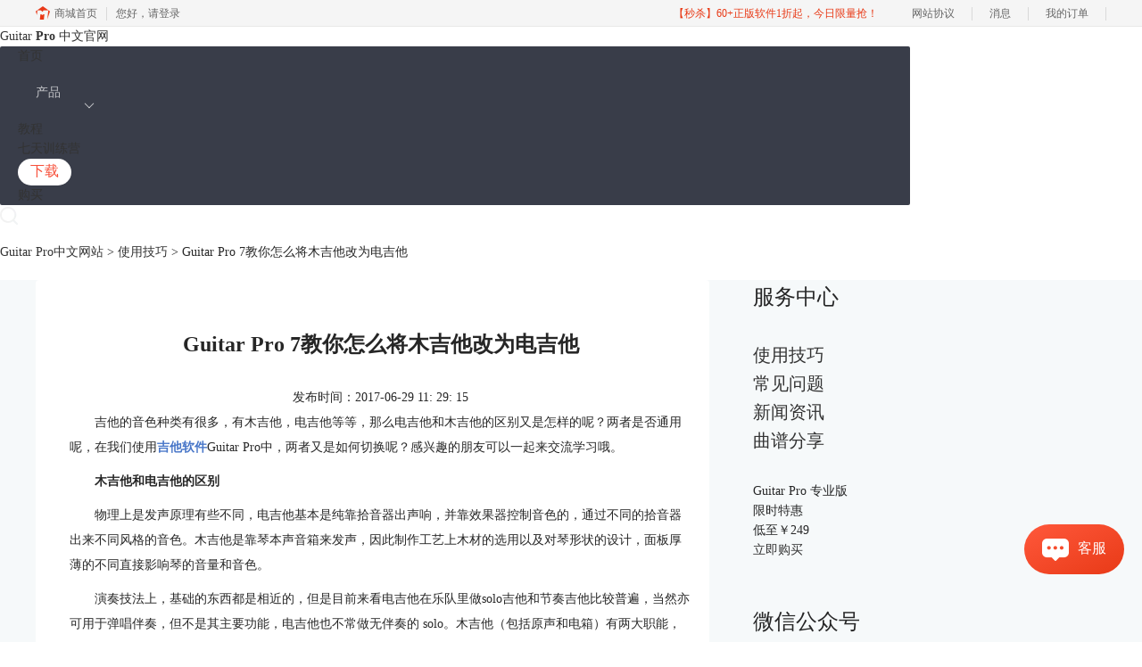

--- FILE ---
content_type: text/html; charset=utf-8
request_url: https://www.guitarpro.cc/jiqiao/yinse-genghuan.html
body_size: 8193
content:
<!DOCTYPE html>
<html>
<head>
	<title>Guitar Pro 7教你怎么将木吉他改为电吉他-Guitar Pro中文网站</title>
	<base href="https://www.guitarpro.cc"/>	<meta http-equiv="Content-Type" content="text/html; charset=utf-8" />
	<link rel="canonical" href="https://www.guitarpro.cc/jiqiao/yinse-genghuan.html"/>
	<meta name="viewport" content="width=device-width"/>	<link rel="shortcut icon" href="/WebDir/guitarpro/favicon.ico" type="image/x-icon" />
	<meta name="description" content="吉他的音色种类有很多，有木吉他，电吉他等等，那么电吉他和木吉他的区别又是怎样的呢？两者是否通用呢，在我们使用Guitar Pro中，两者又是如何切换呢？感兴趣的朋友可以一起来交流学习哦。" /><meta name="keywords" content="Guitar Pro 7,木吉他，电吉他" />	<link rel="stylesheet" type="text/css" href="//cdn.mairuan.com/cdn/swiper/css/swiper.min.css?ver=3.1.369">	<link rel="stylesheet" type="text/css" href="//cdn.mairuan.com/cdn/layui/css/layui.css?ver=3.1.369">
	<link rel="stylesheet" type="text/css" href="//cdn.mairuan.com/cdn/common/css/common.css?ver=3.1.369">
	<link rel="stylesheet" type="text/css" href="/WebDir/guitarpro/css/styleOnline.css?ver=2.035">
	<link rel="stylesheet" type="text/css" href="/WebDir/guitarpro/css/mobileOnline.css?ver=2.035">
		<link rel="stylesheet" type="text/css" href="//cdn.mairuan.com/ev3/mairuan/static/css/foot_mr.css" /><link rel="stylesheet" type="text/css" href="//cdn.mairuan.com/ev3/mairuan/static/css/menu_mr.d5iakmv19v1.css?v=3.1.369" />	<script type="text/javascript"> var SOURCE_DOMAIN = "";var SITE_ALIAS = "Guitar";var PIC_DOMAIN = "https://pic.mairuan.com"; </script>
	<script type="text/javascript" src="//cdn.mairuan.com/cdn/common/js/jquery.js"></script>
	<script type="text/javascript" src="//cdn.mairuan.com/cdn/common/js/jquery.base64.js"></script>
	<script type="text/javascript" src="//cdn.mairuan.com/ev3/mairuan/static/js/jquery.cookie.js"></script>
	<script type="text/javascript" src="//cdn.mairuan.com/cdn/layui/layui.min.2.7.6.d5iakmv19v1.js"></script>
	<script type="text/javascript" src="//cdn.mairuan.com/cdn/swiper/js/swiper.min.js"></script>	<script type="text/javascript">var SITE_ALIAS="Guitar";</script>
<script>var _hmt = _hmt || [];</script>
<meta name="360-site-verification" content="cd08844d9cc4a9ff115066eb8368602e" />
<meta name="baidu-site-verification" content="codeva-dC8kYuurSp" />
<meta name="msvalidate.01" content="E9FAF22ACF45164064195B5103288FD7" />	<script type="text/javascript">
		var _hmt = _hmt || [];
		(function() {
		var hm = document.createElement("script");
		hm.src = "https://hm.baidu.com/hm.js?b3da37b6e072cf827da7319d585149a9";
		var s = document.getElementsByTagName("script")[0];
		s.parentNode.insertBefore(hm, s);
		})();
	</script>
	</head>
<body>

    <header>
        <div class="content expand">
            <a href="/" class="logo">
                <span>Guitar</span> <span class="fwb">Pro</span><span> 中文官网</span>
            </a>
    <style>header .content .naviList {width: calc(100% - 260px);}</style>
   
            <a class="kefu layui-icon layui-icon-chat layui-hide-sm menu_kefu openKefu" href="https://url.cn/58FAn8d?_type=wpa&qidian=true"></a>
            <img class="mMenu layui-hide-sm" src="https://pic.mairuan.com/WebSource/guitarpro/web/images/m_menu.png">


            <style>
                .helper {display: flex;align-items: center;position: absolute;top: 14px;left: 290px;cursor: pointer;z-index:9;}
                .helper > img {width: 39px;height: 35px;}
                .helper > p {font-size: 16px;font-weight: 700;margin-left: 12px;}
                .helper > .black {color: #000;}
                .helper > .white {color: #FFF;}
                @media screen and (max-width: 767px) {.layui-icon.layui-icon-down.layui-nav-more{display:none;}}
            </style>

            <div class="menuSarch layui-hide-sm">
                <img class="searchButtom" src="https://pic.mairuan.com/WebSource/guitarpro/web/images/search.png">
                <input id="searchValueMenu" autocomplete="off" type="text" name="searchInputValue" value="教程">
            </div>
            <ul class="naviList layui-nav">
                <li><a class=" " href="/">首页</a></li>
                <style>
                
                .layui-nav .layui-nav-more {
                    top: 15px;
                    right: -18px;
                    position: absolute;
                    left: auto !important;
                    margin-top: 0;
                    font-size: 12px;
                    cursor: pointer;
                    transition: all .2s;
                    -webkit-transition: all .2s;
                }
                  .high_light_buyBtn{background-color: #ffffff !important;color: #f7503a !important;}
                 @media screen and (max-width: 767px){
                .high_light_buyBtn{width:auto;color: #333 !important;background-color: transparent  !important;}
                }
                </style>

                <li class="layui-nav-item">
                    <a class="active" href="javascript:;">产品</a>
                    <dl class="layui-nav-child" style="">
                        <dd><a href="/guitarpro8.html">GuitarPro8</a></dd>
                        <dd><a href="/mysongbook.html">吉他谱</a></dd>
                    </dl>
                </li>
                <li><a class=" " href="/jiqiao/">教程</a></li>



                <li> <a class="" href="/training.html">七天训练营</a> <span style="position:absolute; top:14px; right:0px; color: #FF7629; font-size:12px; line-height:12px; font-weight: bold;"></span></li>

                <li><a class=" pr high_light_buyBtn" href="/xiazai.html" >下载 </a></li>
                <li class="buybtn"><a class="" href="/promotion.html?cjtg=web_newyear">购买</a></li>
            </ul>
            <div class="topSearch hide-xs layui-hide">
                <i class="layui-icon layui-icon-close"></i>
                <input id="searchValueId" type="text" name="searchInputValue" value="Guitar Pro"  onfocus="if(this.value==this.defaultValue) this.value='';" onblur="if(this.value=='') this.value=this.defaultValue;" />
                <img class="searchButtom searchButtom2" src="https://pic.mairuan.com/WebSource/guitarpro/web/images/search.png">
                <div class="hotSearch layui-hide">
                    <label>热门搜索</label>
                    <div class="main">
                        <a href=""><i class="layui-icon layui-icon-fire red mr5" style="position: static;"></i>Guitar Pro8下载、安装与激活教程</a>
                        <a href="">Guitar Pro8新功能</a>
                        <a href="">Guitar Pro教程</a>
                        <a href="">吉他学习的好助手</a>
                    </div>
                </div>
            </div>
            <div class="topSearchImg hide-xs" >
                <img src="https://pic.mairuan.com/WebSource/guitarpro/web/images/search.png">
            </div>
        </div>
    </header>

<div class="position pt20 pb20 all m0a m_pt20r m_pb20r m_fs20r"><a href="/">Guitar Pro中文网站</a> > <a href="/jiqiao/">使用技巧</a> > Guitar Pro 7教你怎么将木吉他改为电吉他</div>

<link rel="stylesheet" type="text/css" href="https://pic.mairuan.com/WebSource/common/web/css/supperDetail.css">

<div class="help-news">
    <div class="help-news-content">
        <div class="help-news_list">
            <div class="news_content lh28 pb50 pt20 m_lh40r m_fs24r m_pb64r m_pt25r"><h1 class="fs24 tac fwb h60 m_fs42r m_lh64r m_fwn m_ha m_pb30r">Guitar Pro 7教你怎么将木吉他改为电吉他</h1><p class="tac fs14 m_tal">发布时间：2017-06-29 11: 29: 15</p><div class="news_detail"><p>吉他的音色种类有很多，有木吉他，电吉他等等，那么电吉他和木吉他的区别又是怎样的呢？两者是否通用呢，在我们使用<a href="https://www.guitarpro.cc/" target="_blank"><strong>吉他软件</strong></a>Guitar Pro中，两者又是如何切换呢？感兴趣的朋友可以一起来交流学习哦。</p><h3><strong>木吉他和电吉他的区别</strong></h3><p>物理上是发声原理有些不同，电吉他基本是纯靠拾音器出声响，并靠效果器控制音色的，通过不同的拾音器出来不同风格的音色。木吉他是靠琴本声音箱来发声，因此制作工艺上木材的选用以及对琴形状的设计，面板厚薄的不同直接影响琴的音量和音色。</p><p>演奏技法上，基础的东西都是相近的，但是目前来看电吉他在乐队里做solo吉他和节奏吉他比较普遍，当然亦可用于弹唱伴奏，但不是其主要功能，电吉他也不常做无伴奏的 solo。木吉他（包括原声和电箱）有两大职能，一是弹唱伴奏，二是做指弹，更多讲究的是多声部的独奏，并且木吉他用于做无伴奏的独奏比电吉他普遍很多，有些指弹演奏家通过一把吉他演绎出一支乐队的效果很令人称道，其实这种乐队效果在古典吉他中也有，比如索尔的大独奏，朱利亚尼的大序曲，音乐效果丰富，但是作曲技法和现代作品差别就很大了，权当古典乐欣赏吧</p><h3><strong>如何切换</strong></h3><p>打开Guitar Pro 7单击“音轨”>“添加”便会弹出以下窗口。在“弦乐”下有木吉他，电吉他的选项，如果需要切换，这直接点击确定便可以了。</p><figure class="image ck-widget" contenteditable="false"><img src="https://pic.mairuan.com/WebSource/guitarpro/news/old/images/support/mujita.png" alt="1"><div class="ck ck-reset_all ck-widget__type-around"><div class="ck ck-widget__type-around__button ck-widget__type-around__button_before" title="Insert paragraph before block"></div><div class="ck ck-widget__type-around__button ck-widget__type-around__button_after" title="Insert paragraph after block"></div><div class="ck ck-widget__type-around__fake-caret"></div></div><figcaption class="ck-editor__editable ck-editor__nested-editable ck-hidden ck-placeholder" data-placeholder="Enter image caption" contenteditable="false"></figcaption></figure><p>关于在使用中如何切换电吉他与吉他的方法，上文中已经做了讲解，Guitar Pro对初学作曲，尤其是同时又学习吉他的朋友们来说，是一款十分好用的吉他软件，感兴趣，想要了解更多的可以关注<a href="https://www.guitarpro.cc/" target="_blank"><strong>吉他软件</strong></a>Guitar Pro 中文网站。</p></div><p class="news_open">展开阅读全文</p><p class="news_open icon">︾</p><style> 
    .news_open{display:none;}
    @media screen and (max-width: 767px) {
     .m_tal{text-align: left !important;}
      .also_read{ margin: 40px auto !important;}
       .news_detail p{text-indent: 0;}
      .news_content > .news_detail{margin-top: 0.3rem;}
     .news_detail {overflow: hidden;height: 700px;margin-bottom: 20px}
    .news_open{height:auto;text-align: center !important;color: #3D96FF;display:block;padding-bottom: 2px !important;}
    .news_open.icon{line-height: 11px;}
    }
</style>
<script>
$(".news_open").click(function(){
    $(".news_open").hide();
    $(".news_detail").css("height","auto");
})
</script>
<h2 class="fs14 pt30 pb15 m_fs24r m_pt42r m_pb25r">标签：<span class="fwn"><a class="c_4 m_ml8r m_mr8r" target="_blank" href="/biaoqian/Guitar Pro 7">Guitar Pro 7</a></span></h2><ul class="rlpd-m"><li>上一篇：<a class="c_4 m_fs24r" target="_blank" href="/jiqiao/yinpin-shuchu.html">Guitar Pro 7导出功能之音频输出</a></li><li>下一篇：<a class="c_4 m_fs24r" target="_blank" href="/jiqiao/shanchu-xiaojie.html">Guitar Pro 7吉他谱教程——删除小节</a></li></ul><b class="fs14 db pt15 pb15 m_fs28r m_pt64r m_pb25r">读者也访问过这里:</b><ul class="m_lh48r m_fs24r"><li><a class="c_4" target="_blank" href="/wenti/gp-plssc.html"><span>#</span>吉他谱怎么看变调夹夹几品 吉他和弦谱怎么配简谱</a></li><li><a class="c_4" target="_blank" href="/jiqiao/gp-lxpuen.html"><span>#</span>吉他六线谱中的TAB是什么意思 吉他六线谱制作方法</a></li><li><a class="c_4" target="_blank" href="/wenti/gp-nwecz.html"><span>#</span>Guitar Pro如何创建多音轨乐谱 Guitar Pro贝斯轨道怎么添加</a></li><li><a class="c_4" target="_blank" href="/wenti/gp-anzhj8.html"><span>#</span>Guitar Pro 8 Mac安装激活教程</a></li><li><a class="c_4" target="_blank" href="/xinwen/gp-wkdnc.html"><span>#</span>吉他新手如何练习吉他的弹奏节奏 吉他新手怎么用Guitar Pro做节奏训练</a></li></ul></div>
<script type="application/ld+json">
{
    "@context": "https://ziyuan.baidu.com/contexts/cambrian.jsonld",
    "@id": "https://www.guitarpro.cc/jiqiao/yinse-genghuan.html",
    "title": "Guitar Pro 7教你怎么将木吉他改为电吉他-Guitar Pro中文网站",
    "pubDate": "2017-06-29T11:29:15",
    "upDate": "2021-05-10T15:56:09"
}
</script>
        </div>
        <div class="help-news-menu">
            
<p class="fs24 pb30 bd-b-1 m_fs46r m_pt25r m_pb25r hide-xs">服务中心</p>
<ul class="supportMenu fs20 m_fs36r m_tac">
    <li class="active">
        <a class="rumen" href="jiqiao/">使用技巧</a>
    </li>
    <li class="">
        <a class="wenti" href="wenti/">常见问题</a>
    </li>
    <li class="">
        <a class="news" href="xinwen/">新闻资讯</a>
    </li>
 <li class="">
        <a class="news" href="gpfile/">曲谱分享</a>
    </li>
</ul>
    <div class="detailAdv mt30 hide-xs">
        <div class="title">Guitar Pro 专业版</div>
        <div class="price">
            <div class="left">限时特惠</div>
            <div class="right">
                <span>低至￥</span><span>249</span>
            </div>
        </div>
        <a href="promotion.html?cjtg=web_newyear" class="buy" target="_blank">立即购买</a>
    </div>
    


<p class="fs24 pt50 pb30 bd-b-1 hide-xs">微信公众号</p>
<div class="fs14 pt15 lh18 hide-xs">
    <div class="">欢迎加入 Guitar Pro 产品的大家庭，立即扫码关注，获取更多软件动态和资源福利。</div>
    <img src="https://pic.mairuan.com/WebSource/guitarpro/web/images/gzh_gp.jpg" class="w250">
</div>

<p class="fs24 pt50 pb30 bd-b-1 hide-xs">热门文章</p>
    <ul class="fs16 pt15 lh30 supportHot hide-xs">
        <li> <a target='_blank' href='jiqiao/gp-anzhx.html'>Guitar Pro8下载、安装、激活、换机教程</a></li><li> <a target='_blank' href='jiqiao/po-jie.html'>Guitar Pro永久破解版的危害</a></li><li> <a target='_blank' href='jiqiao/zhizuo-jitapu.html'>教你制作 Guitar Pro 7 吉他谱</a></li><li> <a target='_blank' href='jiqiao/ahexian-tuijian.html'>推荐几个简单又好听的吉他和弦</a></li><li> <a target='_blank' href='jiqiao/bian-diaojia.html'>Guitar Pro 教程之变调夹的设置</a></li><li> <a target='_blank' href='jiqiao/gp-ddgve.html'>吉他六线谱括号里面有数字是什么意思 吉他如何看六线谱</a></li>
    </ul>

<p class="fs24 pt50 pb30 bd-b-1 hide-xs">最新资讯</p>
<ul class="fs16 pt15 lh30 supportHot hide-xs">
    <li> <a target='_blank' href='jiqiao/gp-mkixg.html'>吉他五线谱怎么打出来 吉他五线谱怎么看几弦几品</a></li><li> <a target='_blank' href='jiqiao/gp-mhgd.html'>Guitar Pro怎么插入分解和弦 Guitar Pro可以加载第三方音源吗</a></li><li> <a target='_blank' href='jiqiao/gp-idjnfb.html'>吉他六线谱上的数字是什么意思 吉他六线谱上的数字怎么打</a></li><li> <a target='_blank' href='jiqiao/gp-odmnd.html'>Guitar Pro音源丢失怎么办 Guitar Pro音源效果器怎么设置开启</a></li><li> <a target='_blank' href='jiqiao/gp-polng.html'>吉他谱适合初学者演奏吗 怎么吉他谱制作</a></li><li> <a target='_blank' href='jiqiao/gp-oslsjc.html'>吉他六线谱上的各种符号怎么认识 吉他六线谱上的各种符号怎么打</a></li><li> <a target='_blank' href='jiqiao/gp-ksnsf.html'>Guitar Pro特殊调弦怎么调 Guitar Pro如何调音</a></li><li> <a target='_blank' href='jiqiao/gp-deixfa.html'>吉他六线谱上的符号代表什么 制作吉他六线谱哪个软件好用点</a></li><li> <a target='_blank' href='jiqiao/gp-aauec.html'>吉他六线谱中的数字代表什么 如何制作吉他六线谱</a></li><li> <a target='_blank' href='jiqiao/gp-jcsyea.html'>吉他谱上的波浪线是什么意思 Guitar Pro怎么打波浪线</a></li>
</ul>

        </div>
        
    </div>
</div>

<script>
   var t=$(".help-news-menu").children().last().offset().top+$(".help-news-menu").children().last().height();
    window.onscroll=function(){
	if($(".help-news-menu").length > 0){
		var st=document.documentElement.scrollTop;
		if(st>=t){
                      setTimeout(function () {
			$(".wx2wm")[0].classList.add("ban_fixed");
                      }, 500);
		}else{
                        setTimeout(function () {
			    $(".wx2wm")[0].classList.remove("ban_fixed");
                        }, 500);
		}
	}
    };
</script>

<style>
.wx2wm.ban_fixed {
    margin-top: 0;
    position: fixed;
    top: 0;
    z-index: 100;
}
</style>


<div class="footer full m0a">
    <div class="all m0a">
        
        <div class="layui-row pt50 pb50 m_pt5r m_pb5r m_bn">
            <div class="layui-col-sm2 hide-xs tal mt25 ">
                <img src="https://pic.mairuan.com/WebSource/guitarpro/web/images/gp6.jpg" alt="Guitar Pro图标" class="fl mr10">
                <p class="fs22 mt10">Guitar <span class="fwb">Pro</span></p>
                <p class="fs16 mt5 fwb lh24">中文官网</p>
            </div>
            <div class="layui-col-sm2 layui-col-xs12 pr tac w12p m_ml0 m_w100p">
                <div class="footerTitle">
                    <img class="jia layui-hide-sm" src="https://pic.mairuan.com/WebSource/common/web/images/jia.png">
                    <p class="fs20 pb20 m_pb10r m_fs28r m_white">产品</p>
                </div>
                <ul class="lh32 hide-xs m_lh56r m_fs24r">
                    <li><a href="xiazai.html" target="_blank">产品下载</a></li>
                    <li><a href="chanpin.html" target="_blank">产品介绍</a></li>
                    <li><a href="chanpin.html" target="_blank">功能介绍</a></li>
                    <li><a href="goumai.html" target="_blank">产品购买</a></li>
                </ul>
            </div>
            <div class="layui-col-sm2 layui-col-xs12 pr tac w12p m_w100p">
                <div class="footerTitle">
                    <img class="jia layui-hide-sm" src="https://pic.mairuan.com/WebSource/common/web/images/jia.png">
                    <p class="fs20 pb20  m_pb10r m_fs28r m_white">支持</p>
                </div>
                <ul class="lh32 hide-xs m_lh56r m_fs24r">
                    <li><a href="jiqiao/" target="_blank">使用技巧</a></li>
                    <li><a href="wenti/" target="_blank">常见问题</a></li>
                    <li><a href="xinwen/" target="_blank">新闻动态</a></li>
                </ul>
            </div>
            <div class="layui-col-sm2 layui-col-xs12 pr tac w12p m_w100p">
                <div class="footerTitle">
                    <img class="jia layui-hide-sm" src="https://pic.mairuan.com/WebSource/common/web/images/jia.png">
                    <p class="fs20 pb20  m_pb10r m_fs28r m_white">关于</p>
                </div>
                <ul class="lh32 hide-xs m_lh56r m_fs24r">
                    <li><a href="aboutus.html" target="_blank">关于我们</a></li>
                    <li><a href="mianze.html" target="_blank">隐私条款</a></li>
                    <li><a href="sitemap.html" target="_blank">网站地图</a></li>
                </ul>
            </div>
            <div class="layui-col-sm2 layui-col-xs12 tac w12p m_w100p">
                <div class="footerTitle">
                    <img class="jia layui-hide-sm" src="https://pic.mairuan.com/WebSource/common/web/images/jia.png">
                    <p class="fs20 pb20  m_pb10r m_fs28r m_white">广告联盟</p>
                </div>
                <ul class="lh32 hide-xs m_lh56r m_fs24r">
                    <li><a target="_blank" href="//wm.makeding.com/"> 推广赚佣金</a></li>
                    <li>软件代理合作</br>alex.qi@makeding.com</li>
                </ul>
                  
            </div>

            <div class="layui-col-sm2 layui-col-xs12 tac w15p m_w100p">
                <div class="footerTitle">
                    <img class="jia layui-hide-sm" src="https://pic.mairuan.com/WebSource/common/web/images/jia.png">
                    <p class="fs20 pb20  m_pb10r m_fs28r m_white">联系客服</p>
                </div>
                <ul class="lh32 hide-xs m_lh56r m_fs24r">
                    <li><img src="https://pic.mairuan.com/WebSource/common/web/images/footerTel.png" class="mr15 m_w23r m_mr15r">400-8765-888</li></li>
                    <li><img src="https://pic.mairuan.com/WebSource/common/web/images/footerMail.png" class="mr15 m_w23r m_mr15r"><a href="mailto:kefu@makeding.com" rel="nofollow">kefu@makeding.com</a></li>
                </ul>
                  
            </div>

            <div class="layui-col-sm2 hide-xs tac w15p m_w100p">
                <div class="footerTitle">
                    <p class="fs20 pb20  m_pb10r m_fs28r m_white">关注我们</p>
                </div>
                <ul class="lh32 hide-xs m_lh56r m_fs24r">
                    <li><img src="https://pic.mairuan.com/WebSource/guitarpro/web/images/gzh_gp.jpg" class="w120 footewm"></li>
                </ul>
            </div>
        </div>
    </div>
</div>


<div class="full m0a pt18 footer_center_1 hide-xs">
    <div class="all m0a">
        <div class="layui-row fs18 fwb c3 pb18 bb1se0 tac">
            <div class="layui-col-xs4">
                <img src="https://pic.mairuan.com/WebSource/common/web/images/footer_zbhh.png"><span
                    class="pl8 footsb">正版行货·质量保证</span>
            </div>
            <div class="layui-col-xs4">
                <img src="https://pic.mairuan.com/WebSource/common/web/images/footer_bjzf.png"><span
                    class="pl8 footsb">便捷支付·闪电发货</span>
            </div>
            <div class="layui-col-xs4 tac">
                <img src="https://pic.mairuan.com/WebSource/common/web/images/footer_shwy.png"><span
                    class="pl8 footsb">售后无忧·服务保障</span>
            </div>
        </div>

        <div class="full m0a pt20 pb20 footer_center_2 m_pt20r m_pb30r">
            <div class="all m0a tac">
                <p class="links_ba c9 pt10 pb10 m_fs18r m_lh46r">
                    <span>特聘法律顾问：江苏政纬律师事务所 宋红波</span>
                    <span class="hide-xs">|</span><br class="layui-hide-sm">
                    <span>Copyright © 2026 <a href="/" class="red"> Guitar Pro</a><br class="layui-hide-sm">
                        <span class="hide-xs">-</span> 苏州苏杰思网络有限公司</span>
                    <span class="hide-xs">|</span><br class="layui-hide-sm">
                    <a target="_blank" href="https://cpv1.mairuan.com/pic/20191111/mairuan/sjsicp.pdf">经营许可证编号：苏B1.B2-20150264</a>
                    <span class="hide-xs">|</span><br class="layui-hide-sm">
                    <span class="zhengzhaoxinxi" data="https://pic.mairuan.com/yingyezhizhao/yyzz-sjs.jpg">证照信息</span>
                    <br class="layui-hide-sm">
                </p>
                <p class="image_ba m_pb20r">
                    <span target="_blank"><img src="https://pic.mairuan.com/icon/ebsicon.png" width="26"></a>
                        <a class="m_fs18r c9" target="_blank" href="https://beian.miit.gov.cn/"
                            rel="nofollow">苏ICP备14036386号-48</a>
                        <a target="cyxyv" rel="nofollow"
                            href="//v.yunaq.com/certificate?domain=www.guitarpro.cc&from=label&code=90020"> <img
                                src="//aqyzmedia.yunaq.com/labels/label_sm_90020.png" class="w80 m_w80r"></a>
                </p>

            </div>
        </div>
    </div>
</div>
	<script type="text/javascript" src="//cdn.mairuan.com/cdn/common/js/fastclick.js"></script>
	<script type="text/javascript" src="//cstaticdun.126.net/load.min.js?t=1769075241"></script>
	<script type="text/javascript" src="//cdn.mairuan.com/ev3/common/js/common.js?t=1769075241"></script>
	<script type="text/javascript" src="/WebDir/guitarpro/js/main.js?t=1769075241"></script>
	    <script type='text/javascript'>var apihost = 'https://api3.mairuan.com/api.php'; var uchost = 'https://i.mairuan.com';</script>
<script type="text/javascript" src="//cdn.mairuan.com/ev3/mairuan/static/js/ajaxsetup.js?v=1.0.1"></script><script type="text/javascript" src="//cdn.mairuan.com/ev3/mairuan/static/js/menu_mr.d5iakmv19v1.js?v=3.1.369"></script><script type="text/javascript" src="//cdn.mairuan.com/ev3/mairuan/static/js/general_mr.d5iakmv19v1.js?v=3.1.369"></script>    <script src="https://wm.makeding.com/static/External/wm_cookie.js"></script>
	<script type="text/javascript" src="//cdn.mairuan.com/stats/baidu/baidujsapi.js?v=19003"></script>
	<div class="layui-hide">
		<script src="https://s4.cnzz.com/z_stat.php?id=1261554563&web_id=1261554563"></script>
<script>(function() {var hm = document.createElement("script");hm.src = "https://hm.baidu.com/hm.js?ba1a21368852e01bf8997d7b5130cf4e";var s = document.getElementsByTagName("script")[0];s.parentNode.insertBefore(hm, s);})();</script>	</div>
	<script type="text/javascript">
		(function(i,s,o,g,r,a,m){i['GoogleAnalyticsObject']=r;i[r]=i[r]||function(){
		  (i[r].q=i[r].q||[]).push(arguments)},i[r].l=1*new Date();a=s.createElement(o),
		  m=s.getElementsByTagName(o)[0];a.async=1;a.src=g;m.parentNode.insertBefore(a,m)
		  })(window,document,'script','https://www.google-analytics.com/analytics.js','ga');
		ga('create', 'UA-126448103-1', 'auto', {'allowLinker': true});
		ga('require', 'linker');
		ga('linker:autoLink', ['user.mairuan.com','userl.mairuan.com'] );
		ga("send", "pageview");
	</script>		<!--[if lt IE 9]>
		<script src="//cdn.mairuan.com/cdn/common/js/html5shiv.min.js"></script>
		<script src="//cdn.mairuan.com/cdn/common/js/respond.min.js"></script>
	<![endif]-->
<input type="hidden" class="g_rediurl" value="">
<input type="hidden" class="server_time" value="1769075241">
<input type="hidden" class="g_mobile" value="0">
<script type="text/javascript" src="//cdn.mairuan.com/stats/cj/web_verify.js?v=250919.3"></script>
</body>
</html>

--- FILE ---
content_type: application/x-javascript; charset=utf-8
request_url: https://t.gdt.qq.com/conv/web/cookies/jsonp?cb=jsonp_cb_0_1769075251759_292&callback=jsonp_cb_0_1769075251759_292
body_size: 74
content:
jsonp_cb_0_1769075251759_292({"ret":1, "click_id":""})

--- FILE ---
content_type: application/javascript; charset=utf-8
request_url: https://wp.qiye.qq.com/qidian/2852156690/53644d2b94fe5de19fbd5198360bff94
body_size: 5856
content:
(function(global){
    if(global.__WPAV2_GRAY){
        return;
    }

   
    var flag1 = 21848,
        flag2 = 1,
        flag3 = 1,
        flag_loaded = 28,
        reportCgi = 'http://report.huatuo.qq.com/report.cgi';

    if (location.protocol.indexOf('https') !== -1) {
        reportCgi = 'https://report.huatuo.qq.com/report.cgi';
    }

    var platform = 'pc',
        ua = navigator.userAgent;

    if (/(?:iphone|ipad|ipod)/i.test(ua)) {
        platform = 'ios';
    } else if(/android/i.test(ua)) {
        platform = 'android';
    }

    var 
        env = global.__WPAV2_GRAYENV || 'production', 
        version = '4.2.0',  
  
        protocol = 'https:',
        hostMap = {
            development: 'dev',
            test: 'oa'
        },

      

        staticBase = global.__WPA_GRAYSTATICBASE,

        host = protocol + '//' + (hostMap[env] || '') + 'wp.qiye.qq.com',
        base = global.__WPA_GRAYBASE || host,

        apiBase = global.__WPA_GRAYBAPIASE || host + '/api',
        stack = [],
        apiStack = [],
        tmpEventBucket = {},
        charset = 'utf-8'; 

    if (!staticBase) {
        if (env === 'development') {
            staticBase = 'https://dev.gtimg.com';
            staticBase += '/qidian/src/wpav2/dist/' + version;
        } else if (env === 'test') {
            staticBase = 'https://oa.gtimg.com';
            staticBase += '/qidian/src/wpav2/dist/' + version;
        } else {
            staticBase = 'https://bqq.gtimg.com';
            staticBase += '/qidian/src/wpav2/dist/' + version;
        }

    }
    

    var doc = document,
        head = doc.head || doc.getElementsByTagName("head")[0] || doc.documentElement,
        baseElement = head.getElementsByTagName("base")[0],
        currentlyAddingScript;

    function fetch(uri) {
        var node = doc.createElement("script"),
            sTime;

        node.charset = charset;
        node.async = true;
        node.src = uri;
        node.id = 'LBFnode';

        currentlyAddingScript = node;

        node.onload = node.onreadystatechange = function() {
            if(!this.readyState || this.readyState=='loaded' || this.readyState=='complete') {
                var eTime = +new Date(),
                    timeCost = eTime - sTime;
            }
        };

        sTime = +new Date();
        baseElement ?
            head.insertBefore(node, baseElement) :
            head.appendChild(node);

        currentlyAddingScript = null;
    }

    function getScriptPosition() {
        var scripts = document.getElementsByTagName('script');
        return scripts.length > 0 ? scripts[scripts.length - 1] : null;
    }


    var exports = global.__WPAV2_GRAY = {
        version: version,

        base: base,

        staticBase: staticBase,

        apiBase: apiBase,

        env: env,

        protocol: protocol,

        create: function(data){
            data.scriptPosition = getScriptPosition();
            stack.push(data);
        },

        on: function(type, cb){
            tmpEventBucket[type] ?
                tmpEventBucket[type].push(cb) :
                tmpEventBucket[type] = [cb];
        },

        api: function(){
            apiStack.push(arguments);
        },

        ready: function(onReady){
            exports.on('load', onReady);
        },

        getScriptPosition: getScriptPosition,

        _stack: stack,

        _apiStack: apiStack,

        _evtBkt: tmpEventBucket
    };

    fetch(staticBase + '/pk1_v1.js');
})(this);
// 2026-01-22 17:42:48
__WPAV2_GRAY.create({"title":"","key":"53644d2b94fe5de19fbd5198360bff94","setCacheTime":1709522616,"fkfuin":"2852156690","id":"331","isSsc":0,"name":"售后-Guitar Pro","theme":1,"sideBarId":"","isAppUin":0,"source":0,"middlePage":{"mobile":"1","pc":"0"},"interactNavId":"0","FCustom":{"open":"1","customImg":{"width":"0","height":"0","zoom":"0","url":"","h":{"type":"3","px":"0"},"v":{"type":"3","px":"0"}},"source":0,"msgDisplayed":{"isDisplayed":0,"categoryId":"297562090103701504"},"isCustomEntry":0,"isLBS":0,"middlePage":{"mobile":"1","pc":"0"},"isAppUin":0,"isSsc":0,"customType":"1","domId":"im_qd_cservice_guitarpro"},"updateTime":"1695367240","deployList":[{"deployWebsite":"https://www.guitarpro.cc/","id":"581","deployTypeId":"1","deployRemarks":"Guitar Pro"}],"isNewWebim":1,"fkfextname":"No.1","isCustomEntry":0,"qrcode":"//p.qpic.cn/qidian_pic/0/20190505c9f6a2a6962a371f21244cdc7bcaedac/0","beforeConsultForm":{"formID":"0","pushRule":"0","switch":"0","allowSkip":"0"},"isLBS":0,"createTime":"1695367240","cate":"1","isWpaMangoWssOpt":true,"fkfext":"2852156690","imUrl":"http://q.url.cn/cdb04S?_type=wpa\u0026qidian=true","createrName":"No.1","roleQQ":{"forid":"2464","msgDisplayed":"0","isDisabled":"0","navRouter":{"routerList":[{"time":"14","nav":"15"}],"defaultNav":"17"},"isPub":"","isOpenCompanyWords":"0","subNav":{"isDisabled":"0","receptionSwitch":"0","value":"-1","data":"请点击导航"},"type":1,"robotNav":"","isKfuin":"1","value":"5","data":null,"enableSwitch":"","uin":null,"name":null},"url":"http://q.url.cn/CDQI2S?_type=wpa\u0026qidian=true","msgDisplayed":0,"qrCodeImg":"//p.qpic.cn/qidian_pic/0/20190505c9f6a2a6962a371f21244cdc7bcaedac/0","type":"17","download":"https://admin.qidian.qq.com/mp/mediaPage/downloadQrcode3?url=http%3A%2F%2Fp.qpic.cn%2Fqidian_pic%2F0%2F20190505c9f6a2a6962a371f21244cdc7bcaedac%2F0","custom":{"isCustomEntry":"0","isLBS":"0","msgDisplayed":{"categoryId":"297562090103701504","isDisplayed":"0"},"domId":"im_qd_cservice_guitarpro","open":"1","customImg":{"width":"0","height":"0","zoom":"0","url":"","h":{"px":"0","type":"3"},"v":{"type":"3","px":"0"}},"middlePage":{"pc":"0","mobile":"1"},"customType":"1","isAppUin":"0","source":"0","isSsc":"0"},"setIp":"9.148.209.149","scene":"0"})

--- FILE ---
content_type: application/x-javascript; charset=utf-8
request_url: https://t.gdt.qq.com/conv/web/cookies/jsonp?cb=jsonp_cb_0_1769075251781_75&callback=jsonp_cb_0_1769075251781_75
body_size: 73
content:
jsonp_cb_0_1769075251781_75({"ret":1, "click_id":""})